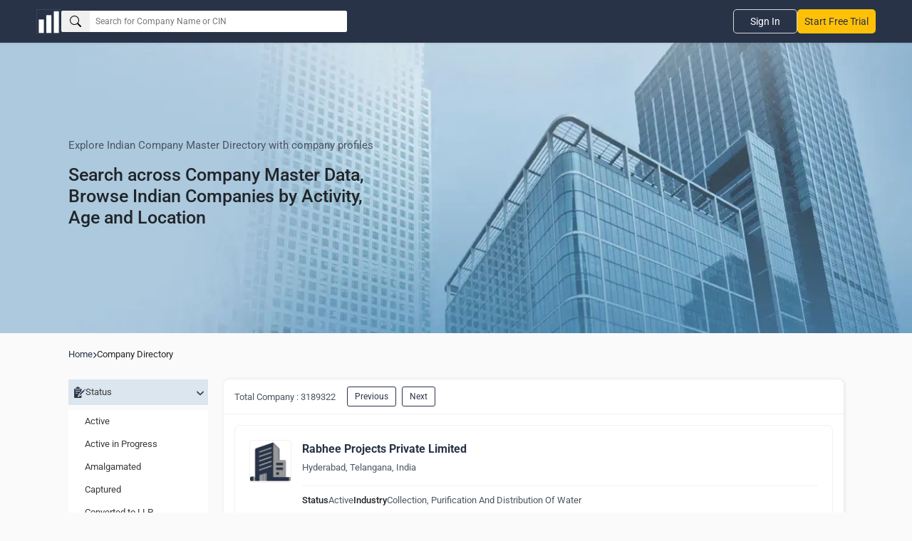

--- FILE ---
content_type: text/html; charset=utf-8
request_url: https://www.thecompanycheck.com/company-directory/company-age-from-5-to-10-year/9
body_size: 12163
content:
<!DOCTYPE html><html lang=en-IN><head><title>Company by Age | Indian Companies | The Company Check</title><meta charset=utf-8><meta name=viewport content="width=device-width, initial-scale=1.0"><meta http-equiv=X-UA-Compatible content="IE=edge"><meta name=description content="List Of Companies Who`s Company by Age is 5 to 10 year as per Ministry of Corporate Affairs(MCA)"><meta name=keywords><meta name=author content="The Company Check"><meta name=distribution content=global><meta property=og:title content="Company by Age | Indian Companies | The Company Check"><meta property=og:description content="List Of Companies Who`s Company by Age is 5 to 10 year as per Ministry of Corporate Affairs(MCA)"><meta property=og:image content=https://www.thecompanycheck.com/images/thecompanycheck_1200_627.jpg><meta property=og:url content=https://www.thecompanycheck.com/company-directory/company-age-from-5-to-10-year/9><meta property=og:type content=website><meta property=og:image:width content=1200><meta property=og:image:height content=627><meta name=twitter:title content="Company by Age | Indian Companies | The Company Check"><meta name=twitter:description content="List Of Companies Who`s Company by Age is 5 to 10 year as per Ministry of Corporate Affairs(MCA)"><meta name=twitter:image content=https://www.thecompanycheck.com/images/thecompanycheck_1200_627.jpg><meta name=twitter:creator content=@TheCompanyCheck><meta name=twitter:site content=@TheCompanyCheck><meta name=twitter:card content=summary_large_image><meta itemprop=name content="Company by Age | Indian Companies | The Company Check"><meta itemprop=description content="List Of Companies Who`s Company by Age is 5 to 10 year as per Ministry of Corporate Affairs(MCA)"><meta name=theme-color content=#293348><meta property=fb:page_id content=110745230275774><meta property=fb:app_id content=1299157640253783><meta name=robots content="index, follow"><link rel=canonical href=https://www.thecompanycheck.com/company-directory/company-age-from-5-to-10-year/9><link rel=apple-touch-icon sizes=180x180 href=/apple-touch-icon.png><link rel=icon type=image/png sizes=32x32 href=/favicon-32x32.png><link rel=icon type=image/png sizes=16x16 href=/favicon-16x16.png><script src="/cdn-cgi/scripts/7d0fa10a/cloudflare-static/rocket-loader.min.js" data-cf-settings="38ae66dc485419733670e9f3-|49"></script><link rel=stylesheet href=https://cdnjs.cloudflare.com/ajax/libs/font-awesome/6.6.0/css/all.min.css referrerpolicy=no-referrer as=style onload="this.onload=null;this.rel='stylesheet'"><noscript><link rel=stylesheet href=https://cdnjs.cloudflare.com/ajax/libs/font-awesome/6.6.0/css/all.min.css></noscript><style type="text/css">@font-face {font-family:Roboto;font-style:normal;font-weight:400;src:url(/cf-fonts/s/roboto/5.0.11/latin/400/normal.woff2);unicode-range:U+0000-00FF,U+0131,U+0152-0153,U+02BB-02BC,U+02C6,U+02DA,U+02DC,U+0304,U+0308,U+0329,U+2000-206F,U+2074,U+20AC,U+2122,U+2191,U+2193,U+2212,U+2215,U+FEFF,U+FFFD;font-display:swap;}@font-face {font-family:Roboto;font-style:normal;font-weight:400;src:url(/cf-fonts/s/roboto/5.0.11/vietnamese/400/normal.woff2);unicode-range:U+0102-0103,U+0110-0111,U+0128-0129,U+0168-0169,U+01A0-01A1,U+01AF-01B0,U+0300-0301,U+0303-0304,U+0308-0309,U+0323,U+0329,U+1EA0-1EF9,U+20AB;font-display:swap;}@font-face {font-family:Roboto;font-style:normal;font-weight:400;src:url(/cf-fonts/s/roboto/5.0.11/greek-ext/400/normal.woff2);unicode-range:U+1F00-1FFF;font-display:swap;}@font-face {font-family:Roboto;font-style:normal;font-weight:400;src:url(/cf-fonts/s/roboto/5.0.11/cyrillic-ext/400/normal.woff2);unicode-range:U+0460-052F,U+1C80-1C88,U+20B4,U+2DE0-2DFF,U+A640-A69F,U+FE2E-FE2F;font-display:swap;}@font-face {font-family:Roboto;font-style:normal;font-weight:400;src:url(/cf-fonts/s/roboto/5.0.11/cyrillic/400/normal.woff2);unicode-range:U+0301,U+0400-045F,U+0490-0491,U+04B0-04B1,U+2116;font-display:swap;}@font-face {font-family:Roboto;font-style:normal;font-weight:400;src:url(/cf-fonts/s/roboto/5.0.11/greek/400/normal.woff2);unicode-range:U+0370-03FF;font-display:swap;}@font-face {font-family:Roboto;font-style:normal;font-weight:400;src:url(/cf-fonts/s/roboto/5.0.11/latin-ext/400/normal.woff2);unicode-range:U+0100-02AF,U+0304,U+0308,U+0329,U+1E00-1E9F,U+1EF2-1EFF,U+2020,U+20A0-20AB,U+20AD-20CF,U+2113,U+2C60-2C7F,U+A720-A7FF;font-display:swap;}@font-face {font-family:Roboto;font-style:normal;font-weight:500;src:url(/cf-fonts/s/roboto/5.0.11/vietnamese/500/normal.woff2);unicode-range:U+0102-0103,U+0110-0111,U+0128-0129,U+0168-0169,U+01A0-01A1,U+01AF-01B0,U+0300-0301,U+0303-0304,U+0308-0309,U+0323,U+0329,U+1EA0-1EF9,U+20AB;font-display:swap;}@font-face {font-family:Roboto;font-style:normal;font-weight:500;src:url(/cf-fonts/s/roboto/5.0.11/cyrillic-ext/500/normal.woff2);unicode-range:U+0460-052F,U+1C80-1C88,U+20B4,U+2DE0-2DFF,U+A640-A69F,U+FE2E-FE2F;font-display:swap;}@font-face {font-family:Roboto;font-style:normal;font-weight:500;src:url(/cf-fonts/s/roboto/5.0.11/cyrillic/500/normal.woff2);unicode-range:U+0301,U+0400-045F,U+0490-0491,U+04B0-04B1,U+2116;font-display:swap;}@font-face {font-family:Roboto;font-style:normal;font-weight:500;src:url(/cf-fonts/s/roboto/5.0.11/greek/500/normal.woff2);unicode-range:U+0370-03FF;font-display:swap;}@font-face {font-family:Roboto;font-style:normal;font-weight:500;src:url(/cf-fonts/s/roboto/5.0.11/latin/500/normal.woff2);unicode-range:U+0000-00FF,U+0131,U+0152-0153,U+02BB-02BC,U+02C6,U+02DA,U+02DC,U+0304,U+0308,U+0329,U+2000-206F,U+2074,U+20AC,U+2122,U+2191,U+2193,U+2212,U+2215,U+FEFF,U+FFFD;font-display:swap;}@font-face {font-family:Roboto;font-style:normal;font-weight:500;src:url(/cf-fonts/s/roboto/5.0.11/greek-ext/500/normal.woff2);unicode-range:U+1F00-1FFF;font-display:swap;}@font-face {font-family:Roboto;font-style:normal;font-weight:500;src:url(/cf-fonts/s/roboto/5.0.11/latin-ext/500/normal.woff2);unicode-range:U+0100-02AF,U+0304,U+0308,U+0329,U+1E00-1E9F,U+1EF2-1EFF,U+2020,U+20A0-20AB,U+20AD-20CF,U+2113,U+2C60-2C7F,U+A720-A7FF;font-display:swap;}@font-face {font-family:Roboto;font-style:normal;font-weight:700;src:url(/cf-fonts/s/roboto/5.0.11/cyrillic-ext/700/normal.woff2);unicode-range:U+0460-052F,U+1C80-1C88,U+20B4,U+2DE0-2DFF,U+A640-A69F,U+FE2E-FE2F;font-display:swap;}@font-face {font-family:Roboto;font-style:normal;font-weight:700;src:url(/cf-fonts/s/roboto/5.0.11/greek/700/normal.woff2);unicode-range:U+0370-03FF;font-display:swap;}@font-face {font-family:Roboto;font-style:normal;font-weight:700;src:url(/cf-fonts/s/roboto/5.0.11/latin/700/normal.woff2);unicode-range:U+0000-00FF,U+0131,U+0152-0153,U+02BB-02BC,U+02C6,U+02DA,U+02DC,U+0304,U+0308,U+0329,U+2000-206F,U+2074,U+20AC,U+2122,U+2191,U+2193,U+2212,U+2215,U+FEFF,U+FFFD;font-display:swap;}@font-face {font-family:Roboto;font-style:normal;font-weight:700;src:url(/cf-fonts/s/roboto/5.0.11/latin-ext/700/normal.woff2);unicode-range:U+0100-02AF,U+0304,U+0308,U+0329,U+1E00-1E9F,U+1EF2-1EFF,U+2020,U+20A0-20AB,U+20AD-20CF,U+2113,U+2C60-2C7F,U+A720-A7FF;font-display:swap;}@font-face {font-family:Roboto;font-style:normal;font-weight:700;src:url(/cf-fonts/s/roboto/5.0.11/vietnamese/700/normal.woff2);unicode-range:U+0102-0103,U+0110-0111,U+0128-0129,U+0168-0169,U+01A0-01A1,U+01AF-01B0,U+0300-0301,U+0303-0304,U+0308-0309,U+0323,U+0329,U+1EA0-1EF9,U+20AB;font-display:swap;}@font-face {font-family:Roboto;font-style:normal;font-weight:700;src:url(/cf-fonts/s/roboto/5.0.11/cyrillic/700/normal.woff2);unicode-range:U+0301,U+0400-045F,U+0490-0491,U+04B0-04B1,U+2116;font-display:swap;}@font-face {font-family:Roboto;font-style:normal;font-weight:700;src:url(/cf-fonts/s/roboto/5.0.11/greek-ext/700/normal.woff2);unicode-range:U+1F00-1FFF;font-display:swap;}</style><script type=application/ld+json>{"@context":"https://schema.org/","@type":"WebSite","mainEntity":{"@type":"Organization","name":"The Company Check","alternateName":"Thecompanycheck","legalName":"TCC Information PVT LTD","foundingDate":"19 Oct 2019","url":"https://www.thecompanycheck.com","logo":"https://www.thecompanycheck.com/Images/tcc-logo/companycheck_logo.webp","description":"The Company Check is a powerful platform offering comprehensive private and public company data. Using advanced algorithms, we deliver financial insights, corporate structures, director and shareholder details. Users can search extensive databases, track competitors, and generate in-depth reports. With detailed investment data and market trends, we empower businesses and investors to make confident, informed decisions.","address":{"@type":"PostalAddress","streetAddress":"Unit 24 Ground Floor, Tower B2, Spaze Itech Park, Sec-49, Sohna Road","addressLocality":"Gurgaon","addressRegion":"Haryana","postalCode":"122018","addressCountry":"IN"},"contactPoint":{"@type":"ContactPoint","contactType":"customer support","email":"support@thecompanycheck.com","url":"https://www.thecompanycheck.com"},"sameAs":["https://www.linkedin.com/company/the-company-check","https://www.facebook.com/The-Company-Check-104898894321356","https://twitter.com/TheCompanyCheck","https://www.youtube.com/channel/UCUtj-H5uYewlHCuJMSzI8bQ","https://www.quora.com/profile/The-Company-Check/"]}}</script><script async type=application/ld+json>{"@context":"https://schema.org/","@type":"WebSite","name":"The Company Check","url":"https://www.thecompanycheck.com","potentialAction":{"@type":"SearchAction","target":"https://www.thecompanycheck.com/textsearch?q={search_term_string}","query-input":"required name=search_term_string"}}</script><script src="/js/BundleFiles/preloginJs.min.js?v=1.2" type="38ae66dc485419733670e9f3-text/javascript"></script><link rel=stylesheet href="/css/BundleFiles/WithOutLogin25.min.css?ts=1.2" media=all><script async src="https://www.googletagmanager.com/gtag/js?id=G-BJ2R3ED1FH" type="38ae66dc485419733670e9f3-text/javascript"></script><script type="38ae66dc485419733670e9f3-text/javascript">window.dataLayer=window.dataLayer||[];function gtag(){dataLayer.push(arguments);}
gtag('js',new Date());gtag('config','G-BJ2R3ED1FH');</script><body data-spy=scroll data-target=.navbar-fixed-top><input type=hidden id=ReturncanonicalUrl value=https://www.thecompanycheck.com/company-directory/company-age-from-5-to-10-year/9><div id=loadingElement class=modal-loader role=status aria-live=polite><div class=loader-overlap><div class=loading><span></span> <span></span> <span></span></div></div></div><header class="main-header-top navbar navbar-default navbar-expand-lg inner-header"><nav class=main-header-flex aria-label="Main navigation"><div class="company-logo lazyload"><a href="/" class=d-block aria-label="Dashboard Home"> <img src=/Images/tcc-logo/dashboard-logo.webp loading=lazy alt="The Company Check logo for business dashboard" width=35 height=35> </a></div><form role=search class=header-search-flex onclick="if (!window.__cfRLUnblockHandlers) return false; preventClose(event)" id=searchboxexpandable data-cf-modified-38ae66dc485419733670e9f3-=""><div class="search-input-bx lazyload"><button id=btnSearch type=button class=searchbtn aria-label=Search> <svg xmlns=http://www.w3.org/2000/svg width=16 height=16 fill=currentColor class="bi bi-search" viewBox="0 0 16 16"><path d="M11.742 10.344a6.5 6.5 0 1 0-1.397 1.398h-.001q.044.06.098.115l3.85 3.85a1 1 0 0 0 1.415-1.414l-3.85-3.85a1 1 0 0 0-.115-.1zM12 6.5a5.5 5.5 0 1 1-11 0 5.5 5.5 0 0 1 11 0" /></svg> </button> <input id=txtSearchGlobal placeholder="Search for Company Name or CIN" aria-label=Search><div id=ul_CompanyListGlobal style=display:none class="innse98s new-search-box"><div class=new-search-top style=display:none id=SearchHeaderTab><ul class=new-search-tabs role=tablist><li role=tab data-tab=searchallData class="active lazyload">All<li role=tab data-tab=Companysearchtab class=lazyload>Companies<li role=tab data-tab=Peoplesearchtab class=lazyload>People</ul></div><div class="search-content active" id=searchallData role=tabpanel><div class=search-header-inner-box><div class=search-heading>Companies</div><ul class=new-search-list-item id=AllDataSearch></ul></div><div id=peopleSearchaheader style=display:none;margin-top:10px class=search-header-inner-box><div class=search-heading>People</div><ul class=new-search-list-item id=AllDataPeopleSearch></ul></div></div><div class=search-content id=Companysearchtab role=tabpanel><div class=search-heading>Companies</div><ul class=new-search-list-item id=CompanysearchtabData></ul></div><div class=search-content id=Peoplesearchtab role=tabpanel><div class=search-heading>People</div><ul class=new-search-list-item id=PeoplesearchtabData></ul></div></div></div></form><nav class=header-nav-right aria-label="Secondary navigation"><div class=mobile-togglemenu><div class=signupli><a class=lazyload href=https://platform.thecompanycheck.com/signup>Start Free Trial</a></div><button class=tagglemenu-bar aria-label="Toggle navigation menu" aria-expanded=false> <svg xmlns=http://www.w3.org/2000/svg width=30 height=30 fill=currentColor class="bi bi-list" viewBox="0 0 16 16"><path fill-rule=evenodd d="M2.5 12a.5.5 0 0 1 .5-.5h10a.5.5 0 0 1 0 1H3a.5.5 0 0 1-.5-.5m0-4a.5.5 0 0 1 .5-.5h10a.5.5 0 0 1 0 1H3a.5.5 0 0 1-.5-.5m0-4a.5.5 0 0 1 .5-.5h10a.5.5 0 0 1 0 1H3a.5.5 0 0 1-.5-.5" /></svg> </button></div><ul class="header-nav headernav-dropdown"><li class=signinbtn><a class=lazyload href=https://platform.thecompanycheck.com/account>Sign In</a><li class="signupli mobiledevice"><a class=lazyload href=https://platform.thecompanycheck.com/signup>Start Free Trial</a></ul></nav> </nav></header><main role=main class=main-content-body><style>table.dataTable.no-footer{border-bottom:0 !important}.dataTables_wrapper .dataTables_paginate,.dataTables_info{margin-top:10px !important;margin-bottom:5px !important}footer{margin-top:0}</style><div class=company-list-sec><div class=company-list-img><img src=/images/company-list.webp class=desk-img width=1530 height=408 alt=company-list-banner> <img src=/images/company-list-mobile.webp class=mobile-img width=411 height=320 alt=company-list-banner></div><div class=container-fluid><div class="row align-items-center"><div class=col-md-8><p>Explore Indian Company Master Directory with company profiles<h1>Search across Company Master Data,<br class=res-hide> Browse Indian Companies by Activity,<br class=res-hide> Age and Location</h1></div><div></div></div></div></div><div style=margin-top:20px class=main-bradcrum-item><a href=https://www.thecompanycheck.com title=Home>Home</a><i class="fa fa-chevron-right"></i><span class=current-page style=cursor:pointer>Company Directory</span></div><div id=dropdownId_filter class="company-directory-flex companyMenu"><div class=company-directory-left><style>footer{margin-top:0}</style><div class=company-dir-menu-icon><img src=/Images/dashboard/grid-icon.webp alt=menu></div><div class="sidebarmenu_main page-wrapper res-card company-list-menu"><div class=company-dir-close><i class="fa fa-close"></i></div><ul class=directorleftbar-menu><li><button class="company-listmenu-btn active"> <img src=/Images/advance-search/status-icon.webp alt=Status width=16 height=16> <span> Status</span> <i class="fa fa-angle-right"></i> </button><ul class=companylist-submenu id=Status-tabs style=display:block><li class=sidebar_brand_opt><a href=/company-directory/status-active/1> Active</a><li class=sidebar_brand_opt><a href=/company-directory/status-active-in-progress/1> Active in Progress</a><li class=sidebar_brand_opt><a href=/company-directory/status-amalgamated/1> Amalgamated</a><li class=sidebar_brand_opt><a href=/company-directory/status-captured/1> Captured</a><li class=sidebar_brand_opt><a href=/company-directory/status-converted-to-llp/1> Converted to LLP</a><li class=sidebar_brand_opt><a href=/company-directory/status-converted-to-llp-and-dissolved/1> Converted to LLP and Dissolved</a><li class=sidebar_brand_opt><a href=/company-directory/status-dissolved/1> Dissolved</a><li class=sidebar_brand_opt><a href=/company-directory/status-dormant/1> Dormant</a><li class=sidebar_brand_opt><a href=/company-directory/status-dormant-under-section-455/1> Dormant under section 455</a><li class=sidebar_brand_opt><a href=/company-directory/status-liquidated/1> Liquidated</a><li class=sidebar_brand_opt><a href=/company-directory/status-not-available-for-efiling/1> Not available for efiling</a><li class=sidebar_brand_opt><a href=/company-directory/status-strike-off/1> Strike Off</a><li class=sidebar_brand_opt><a href=/company-directory/status-under-liquidation/1> Under Liquidation</a></ul><li class=blue_color_text><button class=company-listmenu-btn> <img src=/Images/dashboard/companyoverview-icon.webp width=16 height=16 alt=company-overview class=overvivew> <span> Company by Age</span> <i class="fa fa-angle-right"></i> </button><ul class=companylist-submenu id=CompanyAge-tabs><li class=sidebar_brand_opt><a href=/company-directory/company-age-from-0-to-1-year/1> Less than 1 Year</a><li class=sidebar_brand_opt><a href=/company-directory/company-age-from-1-to-3-year/1> 1 to 3 Years</a><li class=sidebar_brand_opt><a href=/company-directory/company-age-from-3-to-5-year/1> 3 to 5 Years</a><li class=sidebar-brand><a href=/company-directory/company-age-from-5-to-10-year/1> 5 to 10 Years</a><li class=sidebar_brand_opt><a href=/company-directory/company-age-from-10-to-25-year/1> 10 to 25 Years</a><li class=sidebar_brand_opt><a href=/company-directory/company-age-from-25-to-500-year/1> More than 25 Years</a></ul><li><button class=company-listmenu-btn> <img src=/Images/advance-search/paidup-capital-icon.webp width=16 height=16 alt=Paid-up-capital> <span> Paid Up Capital</span> <i class="fa fa-angle-right"></i> </button><ul class=companylist-submenu id=PaidUpCapital-tabs><li class=sidebar_brand_opt><a href=/company-directory/paidup-capital-from-0-to-1-lakh/1> 0 - 1 Lakh</a><li class=sidebar_brand_opt><a href=/company-directory/paidup-capital-from-1-lakh-to-5-lakh/1> 1 Lakh - 5 Lakh</a><li class=sidebar_brand_opt><a href=/company-directory/paidup-capital-from-5-lakh-to-25-lakh/1> 5 Lakh - 25 Lakh</a><li class=sidebar_brand_opt><a href=/company-directory/paidup-capital-from-25-lakh-to-1-crore/1> 25 Lakh - 1 Crore </a><li class=sidebar_brand_opt><a href=/company-directory/paidup-capital-from-1-crore-to-5-crore/1> 1 Crore - 5 Crore </a><li class=sidebar_brand_opt><a href=/company-directory/paidup-capital-from-5-crore-to-25-crore/1> 5 Crore - 25 Crore </a><li class=sidebar_brand_opt><a href=/company-directory/paidup-capital-from-25-crore-to-100-crore/1> 25 Crore - 100 Crore </a><li class=sidebar_brand_opt><a href=/company-directory/paidup-capital-from-100-crore-to-500-crore/1> 100 Crore - 500 Crore</a></ul><li class="@*@ROCCss*@ act"><button class=company-listmenu-btn> <img src=/Images/advance-search/roc-icon.webp width=16 height=16 alt=roc> <span> ROC</span> <i class="fa fa-angle-right"></i> </button><ul class=companylist-submenu id=ROC-tabs><li class=sidebar_brand_opt><a href=/company-directory/roc-ahmedabad/1> Ahmedabad</a><li class=sidebar_brand_opt><a href=/company-directory/roc-andaman/1> Andman</a><li class=sidebar_brand_opt><a href=/company-directory/roc-bangalore/1> Bangalore</a><li class=sidebar_brand_opt><a href=/company-directory/roc-chandigarh/1> Chandigarh</a><li class=sidebar_brand_opt><a href=/company-directory/roc-chennai/1> Chennai</a><li class=sidebar_brand_opt><a href=/company-directory/roc-chhattisgarh/1> Chhattisgarh</a><li class=sidebar_brand_opt><a href=/company-directory/roc-coimbatore/1> Coimbatore</a><li class=sidebar_brand_opt><a href=/company-directory/roc-cuttack/1> Cuttack</a><li class=sidebar_brand_opt><a href=/company-directory/roc-delhi/1> Delhi</a><li class=sidebar_brand_opt><a href=/company-directory/roc-ernakulam/1> Ernakulam</a><li class=sidebar_brand_opt><a href=/company-directory/roc-goa/1> Goa</a><li class=sidebar_brand_opt><a href=/company-directory/roc-gwalior/1> Gwalior</a><li class=sidebar_brand_opt><a href=/company-directory/roc-himachalPradesh/1> HimachalPradesh</a><li class=sidebar_brand_opt><a href=/company-directory/roc-hyderabad/1> Hyderabad</a><li class=sidebar_brand_opt><a href=/company-directory/roc-jaipur/1> Jaipur</a><li class=sidebar_brand_opt><a href=/company-directory/roc-jammu/1> Jammu</a><li class=sidebar_brand_opt><a href=/company-directory/roc-jharkhand/1> Jharkhand</a><li class=sidebar_brand_opt><a href=/company-directory/roc-kanpur/1> Kanpur</a><li class=sidebar_brand_opt><a href=/company-directory/roc-kashmir/1> Kashmir</a><li class=sidebar_brand_opt><a href=/company-directory/roc-kolkata/1> Kolkata</a><li class=sidebar_brand_opt><a href=/company-directory/roc-mumbai/1> Mumbai</a><li class=sidebar_brand_opt><a href=/company-directory/roc-patna/1> Patna</a><li class=sidebar_brand_opt><a href=/company-directory/roc-pondicherry/1> Pondicherry</a><li class=sidebar_brand_opt><a href=/company-directory/roc-pune/1> Pune</a><li class=sidebar_brand_opt><a href=/company-directory/roc-shillong/1> Shillong</a><li class=sidebar_brand_opt><a href=/company-directory/roc-uttarakhand/1> Uttarakhand</a><li class=sidebar_brand_opt><a href=/company-directory/roc-vijayawada/1> Vijayawada</a></ul><li><button class=company-listmenu-btn> <img src=/Images/advance-search/list-icon.webp width=16 height=16 alt="Listed or unlisted"> <span> Listed or Unlisted</span> <i class="fa fa-angle-right"></i> </button><ul class=companylist-submenu id=ListedorUnlisted-tabs><li class=sidebar_brand_opt><a href=/company-directory/listing-status-unlisted/1> Unlisted</a><li class=sidebar_brand_opt><a href=/company-directory/listing-status-listed/1> Listed</a></ul><li><button class=company-listmenu-btn> <img src=/Images/advance-search/metricity-icon.webp width=16 height=16 alt="Metro Cities"> <span> Metro Cities</span> <i class="fa fa-angle-right"></i> </button><ul class=companylist-submenu id=MetroCities-tabs><li class=sidebar_brand_opt><a href=/company-directory/metro-cities-delhi/1> Delhi</a><li class=sidebar_brand_opt><a href=/company-directory/metro-cities-mumbai/1> Mumbai</a><li class=sidebar_brand_opt><a href=/company-directory/metro-cities-kolkata/1> Kolkata</a><li class=sidebar_brand_opt><a href=/company-directory/metro-cities-bangalore/1> Bangalore</a><li class=sidebar_brand_opt><a href=/company-directory/metro-cities-hyderabad/1> Hyderabad</a><li class=sidebar_brand_opt><a href=/company-directory/metro-cities-chennai/1> Chennai</a><li class=sidebar_brand_opt><a href=/company-directory/metro-cities-pune/1> Pune</a><li class=sidebar_brand_opt><a href=/company-directory/metro-cities-ahmedabad/1> Ahmedabad</a></ul></ul></div><div id=dv_buyReportPopUp></div><script type="38ae66dc485419733670e9f3-text/javascript">$(".directorleftbar-menu li .company-listmenu-btn").on("click",function(){$('.directorleftbar-menu').toggleClass('toggle');if($(this).hasClass("active")){$(this).removeClass("active");$(this).siblings(".companylist-submenu").slideUp(200);}else{$(".directorleftbar-menu li .company-listmenu-btn").removeClass("active");$(this).addClass("active");$(".directorleftbar-menu li .companylist-submenu").slideUp(200);$(this).siblings(".companylist-submenu").slideDown(200);}});$(".company-dir-menu-icon").on("click",function(){$(".sidebarmenu_main").toggleClass("active");$(".company-dir-menu-icon").hide();});$(".company-dir-close").click(function(){$(".sidebarmenu_main").removeClass("active");$(".company-dir-menu-icon").show();});</script></div><div class=company-directory-right><div class=company_list_total><p class="mr-3 d-flex align-content-center font-size-14 mb-0"><span>Total Company : </span>&nbsp; <span class=blue_color_text>3189322</span></p><a class="btn btn-border mr-2" href=/company-directory/company-age-from-5-to-10-year/8>Previous</a> <a class="btn btn-border" href=/company-directory/company-age-from-5-to-10-year/10>Next</a></div><div class=company-drectory-table-box><table id=tblCompanyList class="hide-search search-listing company-drectory"><tbody><tr><td><div class=info-global-list><div class=info-logo onclick="if (!window.__cfRLUnblockHandlers) return false; gotoCompanyOverviewPage('Rabhee Projects Private Limited','U41000TS2025PTC194929')" data-cf-modified-38ae66dc485419733670e9f3-=""><img src=../../images/default-com-logo.webp width=60 height=60 alt="Rabhee Projects Private Limited image"></div><div class=info-global-right><p class="blue_color_text mb-1 directoryc1 direct0kj"><b> <a style=font-size:16px;font-weight:bold class="convert lazyload" href=/company/rabhee-projects-private-limited/U41000TS2025PTC194929> Rabhee Projects Private Limited</a></b><p class="mb-1 directoryc1">Hyderabad, Telangana, India<div class=company-dir-status><ul class=company-dir-status-flex><li><span>Status</span><div class=d-flex><p class="active_greentext mb-2 ml-2">Active<p class="com_overview_sprite greentick_com mb-1"></div><li><span>Industry</span><p class=tx-width>Collection, Purification And Distribution Of Water</ul></div><div class=clearfix></div></div></div><tr><td><div class=info-global-list><div class=info-logo onclick="if (!window.__cfRLUnblockHandlers) return false; gotoCompanyOverviewPage('Radiant Goods And Services Private Limited','U20292JH2025PTC024177')" data-cf-modified-38ae66dc485419733670e9f3-=""><img src=../../images/default-com-logo.webp width=60 height=60 alt="Radiant Goods And Services Private Limited image"></div><div class=info-global-right><p class="blue_color_text mb-1 directoryc1 direct0kj"><b> <a style=font-size:16px;font-weight:bold class="convert lazyload" href=/company/radiant-goods-and-services-private-limited/U20292JH2025PTC024177> Radiant Goods And Services Private Limited</a></b><p class="mb-1 directoryc1">Ranchi, Jharkhand, India<div class=company-dir-status><ul class=company-dir-status-flex><li><span>Status</span><div class=d-flex><p class="active_greentext mb-2 ml-2">Active<p class="com_overview_sprite greentick_com mb-1"></div><li><span>Industry</span><p class=tx-width>Manufacture Of Wood And Of Products Of Wood And Cork,Except Furniture;Manufacture Of Articles Of Straw And Plating Materials</ul></div><div class=clearfix></div></div></div><tr><td><div class=info-global-list><div class=info-logo onclick="if (!window.__cfRLUnblockHandlers) return false; gotoCompanyOverviewPage('Radiant Spark Private Limited','U47820WB2025PTC277017')" data-cf-modified-38ae66dc485419733670e9f3-=""><img src=../../images/default-com-logo.webp width=60 height=60 alt="Radiant Spark Private Limited image"></div><div class=info-global-right><p class="blue_color_text mb-1 directoryc1 direct0kj"><b> <a style=font-size:16px;font-weight:bold class="convert lazyload" href=/company/radiant-spark-private-limited/U47820WB2025PTC277017> Radiant Spark Private Limited</a></b><p class="mb-1 directoryc1">Kolkata, West Bengal, India<div class=company-dir-status><ul class=company-dir-status-flex><li><span>Status</span><div class=d-flex><p class="active_greentext mb-2 ml-2">Active<p class="com_overview_sprite greentick_com mb-1"></div><li><span>Industry</span><p class=tx-width>Unreported</ul></div><div class=clearfix></div></div></div><tr><td><div class=info-global-list><div class=info-logo onclick="if (!window.__cfRLUnblockHandlers) return false; gotoCompanyOverviewPage('Ragbeeri Industries Private Limited','U24310PN2025PTC238870')" data-cf-modified-38ae66dc485419733670e9f3-=""><img src=../../images/default-com-logo.webp width=60 height=60 alt="Ragbeeri Industries Private Limited image"></div><div class=info-global-right><p class="blue_color_text mb-1 directoryc1 direct0kj"><b> <a style=font-size:16px;font-weight:bold class="convert lazyload" href=/company/ragbeeri-industries-private-limited/U24310PN2025PTC238870> Ragbeeri Industries Private Limited</a></b><p class="mb-1 directoryc1">Jalna, Maharashtra, India<div class=company-dir-status><ul class=company-dir-status-flex><li><span>Status</span><div class=d-flex><p class="active_greentext mb-2 ml-2">Active<p class="com_overview_sprite greentick_com mb-1"></div><li><span>Industry</span><p class=tx-width>Manufacture Of Chemicals And Chemical Products</ul></div><div class=clearfix></div></div></div><tr><td><div class=info-global-list><div class=info-logo onclick="if (!window.__cfRLUnblockHandlers) return false; gotoCompanyOverviewPage('Raghunandan Bottlers Private Limited','U11049UP2025PTC218032')" data-cf-modified-38ae66dc485419733670e9f3-=""><img src=../../images/default-com-logo.webp width=60 height=60 alt="Raghunandan Bottlers Private Limited image"></div><div class=info-global-right><p class="blue_color_text mb-1 directoryc1 direct0kj"><b> <a style=font-size:16px;font-weight:bold class="convert lazyload" href=/company/raghunandan-bottlers-private-limited/U11049UP2025PTC218032> Raghunandan Bottlers Private Limited</a></b><p class="mb-1 directoryc1">Lucknow, Uttar Pradesh, India<div class=company-dir-status><ul class=company-dir-status-flex><li><span>Status</span><div class=d-flex><p class="active_greentext mb-2 ml-2">Active<p class="com_overview_sprite greentick_com mb-1"></div><li><span>Industry</span><p class=tx-width>Extraction Of Crude Petroleum And Natural Gas; Service Activities Incidental To Oil And Gas Extraction Excluding Surveying</ul></div><div class=clearfix></div></div></div><tr><td><div class=info-global-list><div class=info-logo onclick="if (!window.__cfRLUnblockHandlers) return false; gotoCompanyOverviewPage('Raguel Harmony Private Limited','U82300DL2025PTC443741')" data-cf-modified-38ae66dc485419733670e9f3-=""><img src=../../images/default-com-logo.webp width=60 height=60 alt="Raguel Harmony Private Limited image"></div><div class=info-global-right><p class="blue_color_text mb-1 directoryc1 direct0kj"><b> <a style=font-size:16px;font-weight:bold class="convert lazyload" href=/company/raguel-harmony-private-limited/U82300DL2025PTC443741> Raguel Harmony Private Limited</a></b><div class=company-dir-status><ul class=company-dir-status-flex><li><span>Status</span><div class=d-flex><p class="active_greentext mb-2 ml-2">Active<p class="com_overview_sprite greentick_com mb-1"></div><li><span>Industry</span><p class=tx-width>Unreported</ul></div><div class=clearfix></div></div></div><tr><td><div class=info-global-list><div class=info-logo onclick="if (!window.__cfRLUnblockHandlers) return false; gotoCompanyOverviewPage('Raipur Dhanbad Highway Pkg-7 Private Limited','U42101UP2025PTC218044')" data-cf-modified-38ae66dc485419733670e9f3-=""><img src=../../images/default-com-logo.webp width=60 height=60 alt="Raipur Dhanbad Highway Pkg-7 Private Limited image"></div><div class=info-global-right><p class="blue_color_text mb-1 directoryc1 direct0kj"><b> <a style=font-size:16px;font-weight:bold class="convert lazyload" href=/company/raipur-dhanbad-highway-pkg7-private-limited/U42101UP2025PTC218044> Raipur Dhanbad Highway Pkg-7 Private Limited</a></b><p class="mb-1 directoryc1">Meerut, Uttar Pradesh, India<div class=company-dir-status><ul class=company-dir-status-flex><li><span>Status</span><div class=d-flex><p class="active_greentext mb-2 ml-2">Active<p class="com_overview_sprite greentick_com mb-1"></div><li><span>Industry</span><p class=tx-width>Unreported</ul></div><div class=clearfix></div></div></div><tr><td><div class=info-global-list><div class=info-logo onclick="if (!window.__cfRLUnblockHandlers) return false; gotoCompanyOverviewPage('Rajesh Thakkar Karate Foundation','U93110MH2025NPL441611')" data-cf-modified-38ae66dc485419733670e9f3-=""><img src=../../images/default-com-logo.webp width=60 height=60 alt="Rajesh Thakkar Karate Foundation image"></div><div class=info-global-right><p class="blue_color_text mb-1 directoryc1 direct0kj"><b> <a style=font-size:16px;font-weight:bold class="convert lazyload" href=/company/rajesh-thakkar-karate-foundation/U93110MH2025NPL441611> Rajesh Thakkar Karate Foundation</a></b><p class="mb-1 directoryc1">Mumbai, Maharashtra, India<div class=company-dir-status><ul class=company-dir-status-flex><li><span>Status</span><div class=d-flex><p class="active_greentext mb-2 ml-2">Active<p class="com_overview_sprite greentick_com mb-1"></div><li><span>Industry</span><p class=tx-width>Other Service Activities</ul></div><div class=clearfix></div></div></div><tr><td><div class=info-global-list><div class=info-logo onclick="if (!window.__cfRLUnblockHandlers) return false; gotoCompanyOverviewPage('Rajsai Multiservices Private Limited','U80200MH2025PTC441703')" data-cf-modified-38ae66dc485419733670e9f3-=""><img src=../../images/default-com-logo.webp width=60 height=60 alt="Rajsai Multiservices Private Limited image"></div><div class=info-global-right><p class="blue_color_text mb-1 directoryc1 direct0kj"><b> <a style=font-size:16px;font-weight:bold class="convert lazyload" href=/company/rajsai-multiservices-private-limited/U80200MH2025PTC441703> Rajsai Multiservices Private Limited</a></b><p class="mb-1 directoryc1">Amravati, Maharashtra, India<div class=company-dir-status><ul class=company-dir-status-flex><li><span>Status</span><div class=d-flex><p class="active_greentext mb-2 ml-2">Active<p class="com_overview_sprite greentick_com mb-1"></div><li><span>Industry</span><p class=tx-width>Education</ul></div><div class=clearfix></div></div></div><tr><td><div class=info-global-list><div class=info-logo onclick="if (!window.__cfRLUnblockHandlers) return false; gotoCompanyOverviewPage('Rak-Piyu Event Services (Opc) Private Limited','U56210HR2025OPC129140')" data-cf-modified-38ae66dc485419733670e9f3-=""><img src=../../images/default-com-logo.webp width=60 height=60 alt="Rak-Piyu Event Services (Opc) Private Limited image"></div><div class=info-global-right><p class="blue_color_text mb-1 directoryc1 direct0kj"><b> <a style=font-size:16px;font-weight:bold class="convert lazyload" href=/company/rakpiyu-event-services-opc-private-limited/U56210HR2025OPC129140> Rak-Piyu Event Services (Opc) Private Limited</a></b><p class="mb-1 directoryc1">Panipat, Haryana, India<div class=company-dir-status><ul class=company-dir-status-flex><li><span>Status</span><div class=d-flex><p class="active_greentext mb-2 ml-2">Active<p class="com_overview_sprite greentick_com mb-1"></div><li><span>Industry</span><p class=tx-width>Unreported</ul></div><div class=clearfix></div></div></div><tr><td><div class=info-global-list><div class=info-logo onclick="if (!window.__cfRLUnblockHandlers) return false; gotoCompanyOverviewPage('Rakshu Tech Private Limited','U63120HR2025PTC129146')" data-cf-modified-38ae66dc485419733670e9f3-=""><img src=../../images/default-com-logo.webp width=60 height=60 alt="Rakshu Tech Private Limited image"></div><div class=info-global-right><p class="blue_color_text mb-1 directoryc1 direct0kj"><b> <a style=font-size:16px;font-weight:bold class="convert lazyload" href=/company/rakshu-tech-private-limited/U63120HR2025PTC129146> Rakshu Tech Private Limited</a></b><p class="mb-1 directoryc1">Gurugram, Haryana, India<div class=company-dir-status><ul class=company-dir-status-flex><li><span>Status</span><div class=d-flex><p class="active_greentext mb-2 ml-2">Active<p class="com_overview_sprite greentick_com mb-1"></div><li><span>Industry</span><p class=tx-width>Supporting And Auxilliary Transport Activities; Activities Of Travel Agencies</ul></div><div class=clearfix></div></div></div><tr><td><div class=info-global-list><div class=info-logo onclick="if (!window.__cfRLUnblockHandlers) return false; gotoCompanyOverviewPage('Ramjoy Properties Private Limited','U68100UP2025PTC217985')" data-cf-modified-38ae66dc485419733670e9f3-=""><img src=../../images/default-com-logo.webp width=60 height=60 alt="Ramjoy Properties Private Limited image"></div><div class=info-global-right><p class="blue_color_text mb-1 directoryc1 direct0kj"><b> <a style=font-size:16px;font-weight:bold class="convert lazyload" href=/company/ramjoy-properties-private-limited/U68100UP2025PTC217985> Ramjoy Properties Private Limited</a></b><p class="mb-1 directoryc1">Ghaziabad, Uttar Pradesh, India<div class=company-dir-status><ul class=company-dir-status-flex><li><span>Status</span><div class=d-flex><p class="active_greentext mb-2 ml-2">Active<p class="com_overview_sprite greentick_com mb-1"></div><li><span>Industry</span><p class=tx-width>Unreported</ul></div><div class=clearfix></div></div></div><tr><td><div class=info-global-list><div class=info-logo onclick="if (!window.__cfRLUnblockHandlers) return false; gotoCompanyOverviewPage('Rana Xpress International Private Limited','U46410TN2025PTC177621')" data-cf-modified-38ae66dc485419733670e9f3-=""><img src=../../images/default-com-logo.webp width=60 height=60 alt="Rana Xpress International Private Limited image"></div><div class=info-global-right><p class="blue_color_text mb-1 directoryc1 direct0kj"><b> <a style=font-size:16px;font-weight:bold class="convert lazyload" href=/company/rana-xpress-international-private-limited/U46410TN2025PTC177621> Rana Xpress International Private Limited</a></b><p class="mb-1 directoryc1">Chennai, Tamil Nadu, India<div class=company-dir-status><ul class=company-dir-status-flex><li><span>Status</span><div class=d-flex><p class="active_greentext mb-2 ml-2">Active<p class="com_overview_sprite greentick_com mb-1"></div><li><span>Industry</span><p class=tx-width>Unreported</ul></div><div class=clearfix></div></div></div><tr><td><div class=info-global-list><div class=info-logo onclick="if (!window.__cfRLUnblockHandlers) return false; gotoCompanyOverviewPage('Rapo Ride Private Limited','U49220TS2025PTC194930')" data-cf-modified-38ae66dc485419733670e9f3-=""><img src=../../images/default-com-logo.webp width=60 height=60 alt="Rapo Ride Private Limited image"></div><div class=info-global-right><p class="blue_color_text mb-1 directoryc1 direct0kj"><b> <a style=font-size:16px;font-weight:bold class="convert lazyload" href=/company/rapo-ride-private-limited/U49220TS2025PTC194930> Rapo Ride Private Limited</a></b><p class="mb-1 directoryc1">Hyderabad, Telangana, India<div class=company-dir-status><ul class=company-dir-status-flex><li><span>Status</span><div class=d-flex><p class="active_greentext mb-2 ml-2">Active<p class="com_overview_sprite greentick_com mb-1"></div><li><span>Industry</span><p class=tx-width>Unreported</ul></div><div class=clearfix></div></div></div><tr><td><div class=info-global-list><div class=info-logo onclick="if (!window.__cfRLUnblockHandlers) return false; gotoCompanyOverviewPage('Rassgrows Associates Private Limited','U49120CT2025PTC017552')" data-cf-modified-38ae66dc485419733670e9f3-=""><img src=../../images/default-com-logo.webp width=60 height=60 alt="Rassgrows Associates Private Limited image"></div><div class=info-global-right><p class="blue_color_text mb-1 directoryc1 direct0kj"><b> <a style=font-size:16px;font-weight:bold class="convert lazyload" href=/company/rassgrows-associates-private-limited/U49120CT2025PTC017552> Rassgrows Associates Private Limited</a></b><p class="mb-1 directoryc1">Bilaspur, Chattisgarh, India<div class=company-dir-status><ul class=company-dir-status-flex><li><span>Status</span><div class=d-flex><p class="active_greentext mb-2 ml-2">Active<p class="com_overview_sprite greentick_com mb-1"></div><li><span>Industry</span><p class=tx-width>Unreported</ul></div><div class=clearfix></div></div></div><tr><td><div class=info-global-list><div class=info-logo onclick="if (!window.__cfRLUnblockHandlers) return false; gotoCompanyOverviewPage('Rathanchal Global (Opc) Private Limited','U47722PN2025OPC238865')" data-cf-modified-38ae66dc485419733670e9f3-=""><img src=../../images/default-com-logo.webp width=60 height=60 alt="Rathanchal Global (Opc) Private Limited image"></div><div class=info-global-right><p class="blue_color_text mb-1 directoryc1 direct0kj"><b> <a style=font-size:16px;font-weight:bold class="convert lazyload" href=/company/rathanchal-global-opc-private-limited/U47722PN2025OPC238865> Rathanchal Global (Opc) Private Limited</a></b><p class="mb-1 directoryc1">Mumbai, Maharashtra, India<div class=company-dir-status><ul class=company-dir-status-flex><li><span>Status</span><div class=d-flex><p class="active_greentext mb-2 ml-2">Active<p class="com_overview_sprite greentick_com mb-1"></div><li><span>Industry</span><p class=tx-width>Unreported</ul></div><div class=clearfix></div></div></div><tr><td><div class=info-global-list><div class=info-logo onclick="if (!window.__cfRLUnblockHandlers) return false; gotoCompanyOverviewPage('Rathi Micro Daily Needs Foundation','U64300UP2025NPL217952')" data-cf-modified-38ae66dc485419733670e9f3-=""><img src=../../images/default-com-logo.webp width=60 height=60 alt="Rathi Micro Daily Needs Foundation image"></div><div class=info-global-right><p class="blue_color_text mb-1 directoryc1 direct0kj"><b> <a style=font-size:16px;font-weight:bold class="convert lazyload" href=/company/rathi-micro-daily-needs-foundation/U64300UP2025NPL217952> Rathi Micro Daily Needs Foundation</a></b><p class="mb-1 directoryc1">Bijnor, Uttar Pradesh, India<div class=company-dir-status><ul class=company-dir-status-flex><li><span>Status</span><div class=d-flex><p class="active_greentext mb-2 ml-2">Active<p class="com_overview_sprite greentick_com mb-1"></div><li><span>Industry</span><p class=tx-width>Post And Telecommunications</ul></div><div class=clearfix></div></div></div><tr><td><div class=info-global-list><div class=info-logo onclick="if (!window.__cfRLUnblockHandlers) return false; gotoCompanyOverviewPage('Rbcore Enterprises Private Limited','U43299BR2025PTC074058')" data-cf-modified-38ae66dc485419733670e9f3-=""><img src=../../images/default-com-logo.webp width=60 height=60 alt="Rbcore Enterprises Private Limited image"></div><div class=info-global-right><p class="blue_color_text mb-1 directoryc1 direct0kj"><b> <a style=font-size:16px;font-weight:bold class="convert lazyload" href=/company/rbcore-enterprises-private-limited/U43299BR2025PTC074058> Rbcore Enterprises Private Limited</a></b><p class="mb-1 directoryc1">Patna, Bihar, India<div class=company-dir-status><ul class=company-dir-status-flex><li><span>Status</span><div class=d-flex><p class="active_greentext mb-2 ml-2">Active<p class="com_overview_sprite greentick_com mb-1"></div><li><span>Industry</span><p class=tx-width>Unreported</ul></div><div class=clearfix></div></div></div><tr><td><div class=info-global-list><div class=info-logo onclick="if (!window.__cfRLUnblockHandlers) return false; gotoCompanyOverviewPage('Rbrocky Tyres Private Limited','U22113KL2025PTC092473')" data-cf-modified-38ae66dc485419733670e9f3-=""><img src=../../images/default-com-logo.webp width=60 height=60 alt="Rbrocky Tyres Private Limited image"></div><div class=info-global-right><p class="blue_color_text mb-1 directoryc1 direct0kj"><b> <a style=font-size:16px;font-weight:bold class="convert lazyload" href=/company/rbrocky-tyres-private-limited/U22113KL2025PTC092473> Rbrocky Tyres Private Limited</a></b><p class="mb-1 directoryc1">Thrissur, Kerala, India<div class=company-dir-status><ul class=company-dir-status-flex><li><span>Status</span><div class=d-flex><p class="active_greentext mb-2 ml-2">Active<p class="com_overview_sprite greentick_com mb-1"></div><li><span>Industry</span><p class=tx-width>Publishing, Printing And Reproduction Of Recorded Media</ul></div><div class=clearfix></div></div></div><tr><td><div class=info-global-list><div class=info-logo onclick="if (!window.__cfRLUnblockHandlers) return false; gotoCompanyOverviewPage('Rdp Hotel And Resorts Private Limited','U55101UP2025PTC218020')" data-cf-modified-38ae66dc485419733670e9f3-=""><img src=../../images/default-com-logo.webp width=60 height=60 alt="Rdp Hotel And Resorts Private Limited image"></div><div class=info-global-right><p class="blue_color_text mb-1 directoryc1 direct0kj"><b> <a style=font-size:16px;font-weight:bold class="convert lazyload" href=/company/rdp-hotel-and-resorts-private-limited/U55101UP2025PTC218020> Rdp Hotel And Resorts Private Limited</a></b><p class="mb-1 directoryc1">Agra, Uttar Pradesh, India<div class=company-dir-status><ul class=company-dir-status-flex><li><span>Status</span><div class=d-flex><p class="active_greentext mb-2 ml-2">Active<p class="com_overview_sprite greentick_com mb-1"></div><li><span>Industry</span><p class=tx-width>Hotels And Restaurants</ul></div><div class=clearfix></div></div></div><tr><td><div class=info-global-list><div class=info-logo onclick="if (!window.__cfRLUnblockHandlers) return false; gotoCompanyOverviewPage('Realtime Energyworks Private Limited','U71200UP2025PTC218055')" data-cf-modified-38ae66dc485419733670e9f3-=""><img src=../../images/default-com-logo.webp width=60 height=60 alt="Realtime Energyworks Private Limited image"></div><div class=info-global-right><p class="blue_color_text mb-1 directoryc1 direct0kj"><b> <a style=font-size:16px;font-weight:bold class="convert lazyload" href=/company/realtime-energyworks-private-limited/U71200UP2025PTC218055> Realtime Energyworks Private Limited</a></b><p class="mb-1 directoryc1">Ghaziabad, Uttar Pradesh, India<div class=company-dir-status><ul class=company-dir-status-flex><li><span>Status</span><div class=d-flex><p class="active_greentext mb-2 ml-2">Active<p class="com_overview_sprite greentick_com mb-1"></div><li><span>Industry</span><p class=tx-width>Renting Of Machinery And Equipment Without Operator And Of Personal And Household Goods</ul></div><div class=clearfix></div></div></div><tr><td><div class=info-global-list><div class=info-logo onclick="if (!window.__cfRLUnblockHandlers) return false; gotoCompanyOverviewPage('Realway Realty Private Limited','U68200WB2025PTC277021')" data-cf-modified-38ae66dc485419733670e9f3-=""><img src=../../images/default-com-logo.webp width=60 height=60 alt="Realway Realty Private Limited image"></div><div class=info-global-right><p class="blue_color_text mb-1 directoryc1 direct0kj"><b> <a style=font-size:16px;font-weight:bold class="convert lazyload" href=/company/realway-realty-private-limited/U68200WB2025PTC277021> Realway Realty Private Limited</a></b><p class="mb-1 directoryc1">24 Parganas, West Bengal, India<div class=company-dir-status><ul class=company-dir-status-flex><li><span>Status</span><div class=d-flex><p class="active_greentext mb-2 ml-2">Active<p class="com_overview_sprite greentick_com mb-1"></div><li><span>Industry</span><p class=tx-width>Unreported</ul></div><div class=clearfix></div></div></div><tr><td><div class=info-global-list><div class=info-logo onclick="if (!window.__cfRLUnblockHandlers) return false; gotoCompanyOverviewPage('Recyclone Metals Private Limited','U46699DL2025PTC443721')" data-cf-modified-38ae66dc485419733670e9f3-=""><img src=../../images/default-com-logo.webp width=60 height=60 alt="Recyclone Metals Private Limited image"></div><div class=info-global-right><p class="blue_color_text mb-1 directoryc1 direct0kj"><b> <a style=font-size:16px;font-weight:bold class="convert lazyload" href=/company/recyclone-metals-private-limited/U46699DL2025PTC443721> Recyclone Metals Private Limited</a></b><div class=company-dir-status><ul class=company-dir-status-flex><li><span>Status</span><div class=d-flex><p class="active_greentext mb-2 ml-2">Active<p class="com_overview_sprite greentick_com mb-1"></div><li><span>Industry</span><p class=tx-width>Unreported</ul></div><div class=clearfix></div></div></div><tr><td><div class=info-global-list><div class=info-logo onclick="if (!window.__cfRLUnblockHandlers) return false; gotoCompanyOverviewPage('Regen Bharat Foundation','U88900PN2025NPL238873')" data-cf-modified-38ae66dc485419733670e9f3-=""><img src=../../images/default-com-logo.webp width=60 height=60 alt="Regen Bharat Foundation image"></div><div class=info-global-right><p class="blue_color_text mb-1 directoryc1 direct0kj"><b> <a style=font-size:16px;font-weight:bold class="convert lazyload" href=/company/regen-bharat-foundation/U88900PN2025NPL238873> Regen Bharat Foundation</a></b><p class="mb-1 directoryc1">Pune, Maharashtra, India<div class=company-dir-status><ul class=company-dir-status-flex><li><span>Status</span><div class=d-flex><p class="active_greentext mb-2 ml-2">Active<p class="com_overview_sprite greentick_com mb-1"></div><li><span>Industry</span><p class=tx-width>Unreported</ul></div><div class=clearfix></div></div></div><tr><td><div class=info-global-list><div class=info-logo onclick="if (!window.__cfRLUnblockHandlers) return false; gotoCompanyOverviewPage('Rehabroot Foundation','U88900UP2025NPL218025')" data-cf-modified-38ae66dc485419733670e9f3-=""><img src=../../images/default-com-logo.webp width=60 height=60 alt="Rehabroot Foundation image"></div><div class=info-global-right><p class="blue_color_text mb-1 directoryc1 direct0kj"><b> <a style=font-size:16px;font-weight:bold class="convert lazyload" href=/company/rehabroot-foundation/U88900UP2025NPL218025> Rehabroot Foundation</a></b><p class="mb-1 directoryc1">Ghaziabad, Uttar Pradesh, India<div class=company-dir-status><ul class=company-dir-status-flex><li><span>Status</span><div class=d-flex><p class="active_greentext mb-2 ml-2">Active<p class="com_overview_sprite greentick_com mb-1"></div><li><span>Industry</span><p class=tx-width>Unreported</ul></div><div class=clearfix></div></div></div><tr><td><div class=info-global-list><div class=info-logo onclick="if (!window.__cfRLUnblockHandlers) return false; gotoCompanyOverviewPage('Reklame Innovation Martech Private Limited','U73100UP2025PTC218064')" data-cf-modified-38ae66dc485419733670e9f3-=""><img src=../../images/default-com-logo.webp width=60 height=60 alt="Reklame Innovation Martech Private Limited image"></div><div class=info-global-right><p class="blue_color_text mb-1 directoryc1 direct0kj"><b> <a style=font-size:16px;font-weight:bold class="convert lazyload" href=/company/reklame-innovation-martech-private-limited/U73100UP2025PTC218064> Reklame Innovation Martech Private Limited</a></b><p class="mb-1 directoryc1">Ghaziabad, Uttar Pradesh, India<div class=company-dir-status><ul class=company-dir-status-flex><li><span>Status</span><div class=d-flex><p class="active_greentext mb-2 ml-2">Active<p class="com_overview_sprite greentick_com mb-1"></div><li><span>Industry</span><p class=tx-width>Research And Development</ul></div><div class=clearfix></div></div></div><tr><td><div class=info-global-list><div class=info-logo onclick="if (!window.__cfRLUnblockHandlers) return false; gotoCompanyOverviewPage('Renergy Dynamics Infraworks Private Limited','U42900UP2025PTC217986')" data-cf-modified-38ae66dc485419733670e9f3-=""><img src=../../images/default-com-logo.webp width=60 height=60 alt="Renergy Dynamics Infraworks Private Limited image"></div><div class=info-global-right><p class="blue_color_text mb-1 directoryc1 direct0kj"><b> <a style=font-size:16px;font-weight:bold class="convert lazyload" href=/company/renergy-dynamics-infraworks-private-limited/U42900UP2025PTC217986> Renergy Dynamics Infraworks Private Limited</a></b><p class="mb-1 directoryc1">Gautam Buddha Nagar, Uttar Pradesh, India<div class=company-dir-status><ul class=company-dir-status-flex><li><span>Status</span><div class=d-flex><p class="active_greentext mb-2 ml-2">Active<p class="com_overview_sprite greentick_com mb-1"></div><li><span>Industry</span><p class=tx-width>Unreported</ul></div><div class=clearfix></div></div></div><tr><td><div class=info-global-list><div class=info-logo onclick="if (!window.__cfRLUnblockHandlers) return false; gotoCompanyOverviewPage('Renova Plastics Private Limited','U22209UP2025PTC217978')" data-cf-modified-38ae66dc485419733670e9f3-=""><img src=../../images/default-com-logo.webp width=60 height=60 alt="Renova Plastics Private Limited image"></div><div class=info-global-right><p class="blue_color_text mb-1 directoryc1 direct0kj"><b> <a style=font-size:16px;font-weight:bold class="convert lazyload" href=/company/renova-plastics-private-limited/U22209UP2025PTC217978> Renova Plastics Private Limited</a></b><p class="mb-1 directoryc1">Siddharthnagar, Uttar Pradesh, India<div class=company-dir-status><ul class=company-dir-status-flex><li><span>Status</span><div class=d-flex><p class="active_greentext mb-2 ml-2">Active<p class="com_overview_sprite greentick_com mb-1"></div><li><span>Industry</span><p class=tx-width>Publishing, Printing And Reproduction Of Recorded Media</ul></div><div class=clearfix></div></div></div><tr><td><div class=info-global-list><div class=info-logo onclick="if (!window.__cfRLUnblockHandlers) return false; gotoCompanyOverviewPage('Rephy International Private Limited','U85491MH2025PTC441665')" data-cf-modified-38ae66dc485419733670e9f3-=""><img src=../../images/default-com-logo.webp width=60 height=60 alt="Rephy International Private Limited image"></div><div class=info-global-right><p class="blue_color_text mb-1 directoryc1 direct0kj"><b> <a style=font-size:16px;font-weight:bold class="convert lazyload" href=/company/rephy-international-private-limited/U85491MH2025PTC441665> Rephy International Private Limited</a></b><p class="mb-1 directoryc1">Aurangabad, Maharashtra, India<div class=company-dir-status><ul class=company-dir-status-flex><li><span>Status</span><div class=d-flex><p class="active_greentext mb-2 ml-2">Active<p class="com_overview_sprite greentick_com mb-1"></div><li><span>Industry</span><p class=tx-width>Health And Social Work</ul></div><div class=clearfix></div></div></div><tr><td><div class=info-global-list><div class=info-logo onclick="if (!window.__cfRLUnblockHandlers) return false; gotoCompanyOverviewPage('Reshaya Private Limited','U47912JH2025PTC024179')" data-cf-modified-38ae66dc485419733670e9f3-=""><img src=../../images/default-com-logo.webp width=60 height=60 alt="Reshaya Private Limited image"></div><div class=info-global-right><p class="blue_color_text mb-1 directoryc1 direct0kj"><b> <a style=font-size:16px;font-weight:bold class="convert lazyload" href=/company/reshaya-private-limited/U47912JH2025PTC024179> Reshaya Private Limited</a></b><p class="mb-1 directoryc1">Seraikela-Kharsawan, Jharkhand, India<div class=company-dir-status><ul class=company-dir-status-flex><li><span>Status</span><div class=d-flex><p class="active_greentext mb-2 ml-2">Active<p class="com_overview_sprite greentick_com mb-1"></div><li><span>Industry</span><p class=tx-width>Unreported</ul></div><div class=clearfix></div></div></div><tr><td><div class=info-global-list><div class=info-logo onclick="if (!window.__cfRLUnblockHandlers) return false; gotoCompanyOverviewPage('Revhc India Private Limited','U74900TS2025PTC194913')" data-cf-modified-38ae66dc485419733670e9f3-=""><img src=../../images/default-com-logo.webp width=60 height=60 alt="Revhc India Private Limited image"></div><div class=info-global-right><p class="blue_color_text mb-1 directoryc1 direct0kj"><b> <a style=font-size:16px;font-weight:bold class="convert lazyload" href=/company/revhc-india-private-limited/U74900TS2025PTC194913> Revhc India Private Limited</a></b><p class="mb-1 directoryc1">Hyderabad, Telangana, India<div class=company-dir-status><ul class=company-dir-status-flex><li><span>Status</span><div class=d-flex><p class="active_greentext mb-2 ml-2">Active<p class="com_overview_sprite greentick_com mb-1"></div><li><span>Industry</span><p class=tx-width>Other Business Activities</ul></div><div class=clearfix></div></div></div><tr><td><div class=info-global-list><div class=info-logo onclick="if (!window.__cfRLUnblockHandlers) return false; gotoCompanyOverviewPage('Revivo Recycling Private Limited','U37003TS2025PTC194901')" data-cf-modified-38ae66dc485419733670e9f3-=""><img src=../../images/default-com-logo.webp width=60 height=60 alt="Revivo Recycling Private Limited image"></div><div class=info-global-right><p class="blue_color_text mb-1 directoryc1 direct0kj"><b> <a style=font-size:16px;font-weight:bold class="convert lazyload" href=/company/revivo-recycling-private-limited/U37003TS2025PTC194901> Revivo Recycling Private Limited</a></b><p class="mb-1 directoryc1">Mahabub Nagar, Telangana, India<div class=company-dir-status><ul class=company-dir-status-flex><li><span>Status</span><div class=d-flex><p class="active_greentext mb-2 ml-2">Active<p class="com_overview_sprite greentick_com mb-1"></div><li><span>Industry</span><p class=tx-width>Recycling</ul></div><div class=clearfix></div></div></div><tr><td><div class=info-global-list><div class=info-logo onclick="if (!window.__cfRLUnblockHandlers) return false; gotoCompanyOverviewPage('Rezvika Marketing Private Limited','U46492DL2025PTC443776')" data-cf-modified-38ae66dc485419733670e9f3-=""><img src=../../images/default-com-logo.webp width=60 height=60 alt="Rezvika Marketing Private Limited image"></div><div class=info-global-right><p class="blue_color_text mb-1 directoryc1 direct0kj"><b> <a style=font-size:16px;font-weight:bold class="convert lazyload" href=/company/rezvika-marketing-private-limited/U46492DL2025PTC443776> Rezvika Marketing Private Limited</a></b><div class=company-dir-status><ul class=company-dir-status-flex><li><span>Status</span><div class=d-flex><p class="active_greentext mb-2 ml-2">Active<p class="com_overview_sprite greentick_com mb-1"></div><li><span>Industry</span><p class=tx-width>Unreported</ul></div><div class=clearfix></div></div></div><tr><td><div class=info-global-list><div class=info-logo onclick="if (!window.__cfRLUnblockHandlers) return false; gotoCompanyOverviewPage('Rg Automation Private Limited','U46593WB2025PTC277024')" data-cf-modified-38ae66dc485419733670e9f3-=""><img src=../../images/default-com-logo.webp width=60 height=60 alt="Rg Automation Private Limited image"></div><div class=info-global-right><p class="blue_color_text mb-1 directoryc1 direct0kj"><b> <a style=font-size:16px;font-weight:bold class="convert lazyload" href=/company/rg-automation-private-limited/U46593WB2025PTC277024> Rg Automation Private Limited</a></b><p class="mb-1 directoryc1">24 Parganas, West Bengal, India<div class=company-dir-status><ul class=company-dir-status-flex><li><span>Status</span><div class=d-flex><p class="active_greentext mb-2 ml-2">Active<p class="com_overview_sprite greentick_com mb-1"></div><li><span>Industry</span><p class=tx-width>Unreported</ul></div><div class=clearfix></div></div></div><tr><td><div class=info-global-list><div class=info-logo onclick="if (!window.__cfRLUnblockHandlers) return false; gotoCompanyOverviewPage('Right Club 24 Private Limited','U47912HR2025PTC129167')" data-cf-modified-38ae66dc485419733670e9f3-=""><img src=../../images/default-com-logo.webp width=60 height=60 alt="Right Club 24 Private Limited image"></div><div class=info-global-right><p class="blue_color_text mb-1 directoryc1 direct0kj"><b> <a style=font-size:16px;font-weight:bold class="convert lazyload" href=/company/right-club-24-private-limited/U47912HR2025PTC129167> Right Club 24 Private Limited</a></b><p class="mb-1 directoryc1">Yamuna Nagar, Haryana, India<div class=company-dir-status><ul class=company-dir-status-flex><li><span>Status</span><div class=d-flex><p class="active_greentext mb-2 ml-2">Active<p class="com_overview_sprite greentick_com mb-1"></div><li><span>Industry</span><p class=tx-width>Unreported</ul></div><div class=clearfix></div></div></div><tr><td><div class=info-global-list><div class=info-logo onclick="if (!window.__cfRLUnblockHandlers) return false; gotoCompanyOverviewPage('Rightpure Industries Private Limited','U20230MH2025PTC441629')" data-cf-modified-38ae66dc485419733670e9f3-=""><img src=../../images/default-com-logo.webp width=60 height=60 alt="Rightpure Industries Private Limited image"></div><div class=info-global-right><p class="blue_color_text mb-1 directoryc1 direct0kj"><b> <a style=font-size:16px;font-weight:bold class="convert lazyload" href=/company/rightpure-industries-private-limited/U20230MH2025PTC441629> Rightpure Industries Private Limited</a></b><p class="mb-1 directoryc1">Nagpur, Maharashtra, India<div class=company-dir-status><ul class=company-dir-status-flex><li><span>Status</span><div class=d-flex><p class="active_greentext mb-2 ml-2">Active<p class="com_overview_sprite greentick_com mb-1"></div><li><span>Industry</span><p class=tx-width>Manufacture Of Wood And Of Products Of Wood And Cork,Except Furniture;Manufacture Of Articles Of Straw And Plating Materials</ul></div><div class=clearfix></div></div></div><tr><td><div class=info-global-list><div class=info-logo onclick="if (!window.__cfRLUnblockHandlers) return false; gotoCompanyOverviewPage('Rigved International Exports (Opc) Private Limited','U46909GJ2025OPC159704')" data-cf-modified-38ae66dc485419733670e9f3-=""><img src=../../images/default-com-logo.webp width=60 height=60 alt="Rigved International Exports (Opc) Private Limited image"></div><div class=info-global-right><p class="blue_color_text mb-1 directoryc1 direct0kj"><b> <a style=font-size:16px;font-weight:bold class="convert lazyload" href=/company/rigved-international-exports-opc-private-limited/U46909GJ2025OPC159704> Rigved International Exports (Opc) Private Limited</a></b><p class="mb-1 directoryc1">Unreported<div class=company-dir-status><ul class=company-dir-status-flex><li><span>Status</span><div class=d-flex><p class="active_greentext mb-2 ml-2">Active<p class="com_overview_sprite greentick_com mb-1"></div><li><span>Industry</span><p class=tx-width>Unreported</ul></div><div class=clearfix></div></div></div><tr><td><div class=info-global-list><div class=info-logo onclick="if (!window.__cfRLUnblockHandlers) return false; gotoCompanyOverviewPage('Rise And Shine Infrastructure Private Limited','U68100DL2025PTC443754')" data-cf-modified-38ae66dc485419733670e9f3-=""><img src=../../images/default-com-logo.webp width=60 height=60 alt="Rise And Shine Infrastructure Private Limited image"></div><div class=info-global-right><p class="blue_color_text mb-1 directoryc1 direct0kj"><b> <a style=font-size:16px;font-weight:bold class="convert lazyload" href=/company/rise-and-shine-infrastructure-private-limited/U68100DL2025PTC443754> Rise And Shine Infrastructure Private Limited</a></b><div class=company-dir-status><ul class=company-dir-status-flex><li><span>Status</span><div class=d-flex><p class="active_greentext mb-2 ml-2">Active<p class="com_overview_sprite greentick_com mb-1"></div><li><span>Industry</span><p class=tx-width>Unreported</ul></div><div class=clearfix></div></div></div><tr><td><div class=info-global-list><div class=info-logo onclick="if (!window.__cfRLUnblockHandlers) return false; gotoCompanyOverviewPage('Rishima Bowls Private Limited','U10790PN2025PTC238876')" data-cf-modified-38ae66dc485419733670e9f3-=""><img src=../../images/default-com-logo.webp width=60 height=60 alt="Rishima Bowls Private Limited image"></div><div class=info-global-right><p class="blue_color_text mb-1 directoryc1 direct0kj"><b> <a style=font-size:16px;font-weight:bold class="convert lazyload" href=/company/rishima-bowls-private-limited/U10790PN2025PTC238876> Rishima Bowls Private Limited</a></b><p class="mb-1 directoryc1">Pune, Maharashtra, India<div class=company-dir-status><ul class=company-dir-status-flex><li><span>Status</span><div class=d-flex><p class="active_greentext mb-2 ml-2">Active<p class="com_overview_sprite greentick_com mb-1"></div><li><span>Industry</span><p class=tx-width>Mining Of Coal And Lignite; Extraction Of Peat</ul></div><div class=clearfix></div></div></div><tr><td><div class=info-global-list><div class=info-logo onclick="if (!window.__cfRLUnblockHandlers) return false; gotoCompanyOverviewPage('Riva Money India Private Limited','U62099RJ2025FTC100534')" data-cf-modified-38ae66dc485419733670e9f3-=""><img src=../../images/default-com-logo.webp width=60 height=60 alt="Riva Money India Private Limited image"></div><div class=info-global-right><p class="blue_color_text mb-1 directoryc1 direct0kj"><b> <a style=font-size:16px;font-weight:bold class="convert lazyload" href=/company/riva-money-india-private-limited/U62099RJ2025FTC100534> Riva Money India Private Limited</a></b><p class="mb-1 directoryc1">Ganganagar, Rajasthan, India<div class=company-dir-status><ul class=company-dir-status-flex><li><span>Status</span><div class=d-flex><p class="active_greentext mb-2 ml-2">Active<p class="com_overview_sprite greentick_com mb-1"></div><li><span>Industry</span><p class=tx-width>Air Transport</ul></div><div class=clearfix></div></div></div><tr><td><div class=info-global-list><div class=info-logo onclick="if (!window.__cfRLUnblockHandlers) return false; gotoCompanyOverviewPage('Rivago Realty Private Limited','U68100WB2025PTC277039')" data-cf-modified-38ae66dc485419733670e9f3-=""><img src=../../images/default-com-logo.webp width=60 height=60 alt="Rivago Realty Private Limited image"></div><div class=info-global-right><p class="blue_color_text mb-1 directoryc1 direct0kj"><b> <a style=font-size:16px;font-weight:bold class="convert lazyload" href=/company/rivago-realty-private-limited/U68100WB2025PTC277039> Rivago Realty Private Limited</a></b><p class="mb-1 directoryc1">Howrah, West Bengal, India<div class=company-dir-status><ul class=company-dir-status-flex><li><span>Status</span><div class=d-flex><p class="active_greentext mb-2 ml-2">Active<p class="com_overview_sprite greentick_com mb-1"></div><li><span>Industry</span><p class=tx-width>Unreported</ul></div><div class=clearfix></div></div></div><tr><td><div class=info-global-list><div class=info-logo onclick="if (!window.__cfRLUnblockHandlers) return false; gotoCompanyOverviewPage('Rivana Retreat Private Limited','U93290KL2025PTC092465')" data-cf-modified-38ae66dc485419733670e9f3-=""><img src=../../images/default-com-logo.webp width=60 height=60 alt="Rivana Retreat Private Limited image"></div><div class=info-global-right><p class="blue_color_text mb-1 directoryc1 direct0kj"><b> <a style=font-size:16px;font-weight:bold class="convert lazyload" href=/company/rivana-retreat-private-limited/U93290KL2025PTC092465> Rivana Retreat Private Limited</a></b><p class="mb-1 directoryc1">Ernakulam, Kerala, India<div class=company-dir-status><ul class=company-dir-status-flex><li><span>Status</span><div class=d-flex><p class="active_greentext mb-2 ml-2">Active<p class="com_overview_sprite greentick_com mb-1"></div><li><span>Industry</span><p class=tx-width>Other Service Activities</ul></div><div class=clearfix></div></div></div><tr><td><div class=info-global-list><div class=info-logo onclick="if (!window.__cfRLUnblockHandlers) return false; gotoCompanyOverviewPage('Rmssad Private Limited','U58201HR2025PTC129124')" data-cf-modified-38ae66dc485419733670e9f3-=""><img src=../../images/default-com-logo.webp width=60 height=60 alt="Rmssad Private Limited image"></div><div class=info-global-right><p class="blue_color_text mb-1 directoryc1 direct0kj"><b> <a style=font-size:16px;font-weight:bold class="convert lazyload" href=/company/rmssad-private-limited/U58201HR2025PTC129124> Rmssad Private Limited</a></b><p class="mb-1 directoryc1">Bhiwani, Haryana, India<div class=company-dir-status><ul class=company-dir-status-flex><li><span>Status</span><div class=d-flex><p class="active_greentext mb-2 ml-2">Active<p class="com_overview_sprite greentick_com mb-1"></div><li><span>Industry</span><p class=tx-width>Unreported</ul></div><div class=clearfix></div></div></div><tr><td><div class=info-global-list><div class=info-logo onclick="if (!window.__cfRLUnblockHandlers) return false; gotoCompanyOverviewPage('Romike Global Private Limited','U46909DL2025PTC443761')" data-cf-modified-38ae66dc485419733670e9f3-=""><img src=../../images/default-com-logo.webp width=60 height=60 alt="Romike Global Private Limited image"></div><div class=info-global-right><p class="blue_color_text mb-1 directoryc1 direct0kj"><b> <a style=font-size:16px;font-weight:bold class="convert lazyload" href=/company/romike-global-private-limited/U46909DL2025PTC443761> Romike Global Private Limited</a></b><div class=company-dir-status><ul class=company-dir-status-flex><li><span>Status</span><div class=d-flex><p class="active_greentext mb-2 ml-2">Active<p class="com_overview_sprite greentick_com mb-1"></div><li><span>Industry</span><p class=tx-width>Unreported</ul></div><div class=clearfix></div></div></div><tr><td><div class=info-global-list><div class=info-logo onclick="if (!window.__cfRLUnblockHandlers) return false; gotoCompanyOverviewPage('Roofwaves Realty Private Limited','U68100DL2025PTC443760')" data-cf-modified-38ae66dc485419733670e9f3-=""><img src=../../images/default-com-logo.webp width=60 height=60 alt="Roofwaves Realty Private Limited image"></div><div class=info-global-right><p class="blue_color_text mb-1 directoryc1 direct0kj"><b> <a style=font-size:16px;font-weight:bold class="convert lazyload" href=/company/roofwaves-realty-private-limited/U68100DL2025PTC443760> Roofwaves Realty Private Limited</a></b><div class=company-dir-status><ul class=company-dir-status-flex><li><span>Status</span><div class=d-flex><p class="active_greentext mb-2 ml-2">Active<p class="com_overview_sprite greentick_com mb-1"></div><li><span>Industry</span><p class=tx-width>Unreported</ul></div><div class=clearfix></div></div></div><tr><td><div class=info-global-list><div class=info-logo onclick="if (!window.__cfRLUnblockHandlers) return false; gotoCompanyOverviewPage('Roomhy Technology Private Limited','U74901RJ2025PTC100548')" data-cf-modified-38ae66dc485419733670e9f3-=""><img src=../../images/default-com-logo.webp width=60 height=60 alt="Roomhy Technology Private Limited image"></div><div class=info-global-right><p class="blue_color_text mb-1 directoryc1 direct0kj"><b> <a style=font-size:16px;font-weight:bold class="convert lazyload" href=/company/roomhy-technology-private-limited/U74901RJ2025PTC100548> Roomhy Technology Private Limited</a></b><p class="mb-1 directoryc1">Kota, Rajasthan, India<div class=company-dir-status><ul class=company-dir-status-flex><li><span>Status</span><div class=d-flex><p class="active_greentext mb-2 ml-2">Active<p class="com_overview_sprite greentick_com mb-1"></div><li><span>Industry</span><p class=tx-width>Other Business Activities</ul></div><div class=clearfix></div></div></div><tr><td><div class=info-global-list><div class=info-logo onclick="if (!window.__cfRLUnblockHandlers) return false; gotoCompanyOverviewPage('Rootx Hosting Private Limited','U62099DL2025PTC443740')" data-cf-modified-38ae66dc485419733670e9f3-=""><img src=../../images/default-com-logo.webp width=60 height=60 alt="Rootx Hosting Private Limited image"></div><div class=info-global-right><p class="blue_color_text mb-1 directoryc1 direct0kj"><b> <a style=font-size:16px;font-weight:bold class="convert lazyload" href=/company/rootx-hosting-private-limited/U62099DL2025PTC443740> Rootx Hosting Private Limited</a></b><div class=company-dir-status><ul class=company-dir-status-flex><li><span>Status</span><div class=d-flex><p class="active_greentext mb-2 ml-2">Active<p class="com_overview_sprite greentick_com mb-1"></div><li><span>Industry</span><p class=tx-width>Air Transport</ul></div><div class=clearfix></div></div></div><tr><td><div class=info-global-list><div class=info-logo onclick="if (!window.__cfRLUnblockHandlers) return false; gotoCompanyOverviewPage('Roshan Manpower Services Private Limited','U78300DL2025PTC443767')" data-cf-modified-38ae66dc485419733670e9f3-=""><img src=../../images/default-com-logo.webp width=60 height=60 alt="Roshan Manpower Services Private Limited image"></div><div class=info-global-right><p class="blue_color_text mb-1 directoryc1 direct0kj"><b> <a style=font-size:16px;font-weight:bold class="convert lazyload" href=/company/roshan-manpower-services-private-limited/U78300DL2025PTC443767> Roshan Manpower Services Private Limited</a></b><div class=company-dir-status><ul class=company-dir-status-flex><li><span>Status</span><div class=d-flex><p class="active_greentext mb-2 ml-2">Active<p class="com_overview_sprite greentick_com mb-1"></div><li><span>Industry</span><p class=tx-width>Unreported</ul></div><div class=clearfix></div></div></div><tr><td><div class=info-global-list><div class=info-logo onclick="if (!window.__cfRLUnblockHandlers) return false; gotoCompanyOverviewPage('Royal Cellorbit Private Limited','U61900PN2025PTC238877')" data-cf-modified-38ae66dc485419733670e9f3-=""><img src=../../images/default-com-logo.webp width=60 height=60 alt="Royal Cellorbit Private Limited image"></div><div class=info-global-right><p class="blue_color_text mb-1 directoryc1 direct0kj"><b> <a style=font-size:16px;font-weight:bold class="convert lazyload" href=/company/royal-cellorbit-private-limited/U61900PN2025PTC238877> Royal Cellorbit Private Limited</a></b><p class="mb-1 directoryc1">Raigarh, Maharashtra, India<div class=company-dir-status><ul class=company-dir-status-flex><li><span>Status</span><div class=d-flex><p class="active_greentext mb-2 ml-2">Active<p class="com_overview_sprite greentick_com mb-1"></div><li><span>Industry</span><p class=tx-width>Water Transport</ul></div><div class=clearfix></div></div></div><tr><td><div class=info-global-list><div class=info-logo onclick="if (!window.__cfRLUnblockHandlers) return false; gotoCompanyOverviewPage('Rsfk Apparels (Opc) Private Limited','U47912WB2025OPC277026')" data-cf-modified-38ae66dc485419733670e9f3-=""><img src=../../images/default-com-logo.webp width=60 height=60 alt="Rsfk Apparels (Opc) Private Limited image"></div><div class=info-global-right><p class="blue_color_text mb-1 directoryc1 direct0kj"><b> <a style=font-size:16px;font-weight:bold class="convert lazyload" href=/company/rsfk-apparels-opc-private-limited/U47912WB2025OPC277026> Rsfk Apparels (Opc) Private Limited</a></b><p class="mb-1 directoryc1">Kolkata, West Bengal, India<div class=company-dir-status><ul class=company-dir-status-flex><li><span>Status</span><div class=d-flex><p class="active_greentext mb-2 ml-2">Active<p class="com_overview_sprite greentick_com mb-1"></div><li><span>Industry</span><p class=tx-width>Unreported</ul></div><div class=clearfix></div></div></div></table></div><ul class="pagination company-dir-pagination"><li class=page-item><a class=page-link href=/company-directory/company-age-from-5-to-10-year/8>Previous</a><li class="page-item active"><a class=page-link href=/company-directory/company-age-from-5-to-10-year/9>9</a><li class=page-item><a class=page-link href=/company-directory/company-age-from-5-to-10-year/10>10</a><li class=page-item><a class=page-link href=/company-directory/company-age-from-5-to-10-year/11>11</a><li class=page-item><a class=page-link href=/company-directory/company-age-from-5-to-10-year/12>12</a><li class=page-item><a class=page-link href=/company-directory/company-age-from-5-to-10-year/13>13</a><li class=page-item><a class=page-link href=/company-directory/company-age-from-5-to-10-year/14>14</a><li class=page-item><a class=page-link href=/company-directory/company-age-from-5-to-10-year/15>15</a><li class=page-item><a class=page-link href=/company-directory/company-age-from-5-to-10-year/16>16</a><li class=page-item><a class=page-link href=/company-directory/company-age-from-5-to-10-year/17>17</a><li class=page-item><a class=page-link href=/company-directory/company-age-from-5-to-10-year/18>18</a><li class=page-item><a class=page-link href=/company-directory/company-age-from-5-to-10-year/19>19</a><li class=page-item><a class=page-link href=/company-directory/company-age-from-5-to-10-year/10>Next</a></ul></div></div><script type="38ae66dc485419733670e9f3-text/javascript">function SearchCompany(){var txtcompanyList=$("#txtcompanyList").val();if(txtcompanyList){if(txtcompanyList.length>2){$.ajax({url:"/api/CompanySearch/Search",type:'POST',dataType:'json',data:JSON.stringify({SearchKeyword:txtcompanyList}),contentType:'application/json',success:function(companylistArray){$("#li_companyList").find('li').remove();if(companylistArray!==null){for(var i=0;i<companylistArray.length;i++){var liId=companylistArray[i].CIN;$('#li_companyList').append('<li id='+liId+' class="licss" data-value="'+companylistArray[i].CompanyName+'"><div class="searchcompanyIcon"></div> '+"<span>"+companylistArray[i].CompanyName+"</span><div  class="+(companylistArray[i].IsActive?'activeInactive_green':'activeInactive')+"></div>"+'<div class="searcharrow"><i class="fas fa-arrow-right"></i></div></li>');}}
else{$('#li_companyList').append('<li>No company found </li>');}},error:function(jqXhr,textStatus,errorThrown){console.log(errorThrown);}});}
else{$("#li_companyList").html('');}}}
$('#txtcompanyList').keypress(function(e){var Srchtxt=$(event.target).val();var key=e.which;if(key===13&&Srchtxt.length>2){$("#btncompanyListSearch").click();return false;}});$("#btncompanyListSearch").click(function(){var txtcompanyList=$("#txtcompanyList").val();var cinRegEx="^([L|U]{1})([0-9]{5})([A-Za-z]{2})([0-9]{4})([A-Za-z]{3})([0-9]{6})$";if(txtcompanyList){$.ajax({url:"/api/CompanySearch/Search",type:'POST',dataType:'json',data:JSON.stringify({SearchKeyword:txtcompanyList}),contentType:'application/json',success:function(companylistArray){if(companylistArray!==null){var cin="";var cname="";if(companylistArray.CompanyMasterSearchModel.length>=1&&!txtcompanyList.match(cinRegEx)){window.location.replace("/company/search/"+txtcompanyList+"/c/1");}}
else{cin=companylistArray.CompanyMasterSearchModel[0].CIN;cname=companylistArray.CompanyMasterSearchModel[0].CompanyName;if(cname){cname=cname.replace(/[^\w\s]/gi,'');cname=$.trim(cname);cname=cname.replace(/\s+/g,'-').toLowerCase();}
if(cin){cin=$.trim(cin);window.location.replace("/company/"+cname+"/"+cin);}}}});}});function gotoDetailPage(cin,cname){if(cname){cname=cname.replace(/[^\w\s]/gi,'');cname=$.trim(cname);cname=cname.replace(/\s+/g,'-').toLowerCase();}
if(cin){cin=$.trim(cin);window.location.replace("/company/"+cname+"/"+cin);}}</script></main><footer class=footer><section class=container-fluid><div class=row><div class=col-sm-3><img src=/Images/tcc-logo/company-logo.svg loading=lazy alt="Company logo for The Company Check" width=200 height=48><p>We love getting feedback from our customers. Connect with The Company Check on social media today.<ul class=footer-social-flex><li><a href=https://www.facebook.com/The-Company-Check-104898894321356 aria-label=Facebook target=_blank rel="nofollow noopener noreferrer"> <svg xmlns=http://www.w3.org/2000/svg width=16 height=16 fill=currentColor class="bi bi-facebook" viewBox="0 0 16 16"><path d="M16 8.049c0-4.446-3.582-8.05-8-8.05C3.58 0-.002 3.603-.002 8.05c0 4.017 2.926 7.347 6.75 7.951v-5.625h-2.03V8.05H6.75V6.275c0-2.017 1.195-3.131 3.022-3.131.876 0 1.791.157 1.791.157v1.98h-1.009c-.993 0-1.303.621-1.303 1.258v1.51h2.218l-.354 2.326H9.25V16c3.824-.604 6.75-3.934 6.75-7.951" /></svg> </a><li><a href=https://twitter.com/TheCompanyCheck aria-label=Twitter target=_blank rel="nofollow noopener noreferrer"> <svg xmlns=http://www.w3.org/2000/svg width=16 height=16 fill=currentColor class="bi bi-twitter-x" viewBox="0 0 16 16"><path d="M12.6.75h2.454l-5.36 6.142L16 15.25h-4.937l-3.867-5.07-4.425 5.07H.316l5.733-6.57L0 .75h5.063l3.495 4.633L12.601.75Zm-.86 13.028h1.36L4.323 2.145H2.865z" /></svg> </a><li><a href="https://www.linkedin.com/company/the-company-check/" aria-label=LinkedIn target=_blank rel="nofollow noopener noreferrer"> <svg xmlns=http://www.w3.org/2000/svg width=16 height=16 fill=currentColor class="bi bi-linkedin" viewBox="0 0 16 16"><path d="M0 1.146C0 .513.526 0 1.175 0h13.65C15.474 0 16 .513 16 1.146v13.708c0 .633-.526 1.146-1.175 1.146H1.175C.526 16 0 15.487 0 14.854zm4.943 12.248V6.169H2.542v7.225zm-1.2-8.212c.837 0 1.358-.554 1.358-1.248-.015-.709-.52-1.248-1.342-1.248S2.4 3.226 2.4 3.934c0 .694.521 1.248 1.327 1.248zm4.908 8.212V9.359c0-.216.016-.432.08-.586.173-.431.568-.878 1.232-.878.869 0 1.216.662 1.216 1.634v3.865h2.401V9.25c0-2.22-1.184-3.252-2.764-3.252-1.274 0-1.845.7-2.165 1.193v.025h-.016l.016-.025V6.169h-2.4c.03.678 0 7.225 0 7.225z" /></svg> </a><li><a href=https://www.youtube.com/channel/UCUtj-H5uYewlHCuJMSzI8bQ aria-label=YouTube target=_blank rel="nofollow noopener noreferrer"> <svg xmlns=http://www.w3.org/2000/svg width=16 height=16 fill=currentColor class="bi bi-youtube" viewBox="0 0 16 16"><path d="M8.051 1.999h.089c.822.003 4.987.033 6.11.335a2.01 2.01 0 0 1 1.415 1.42c.101.38.172.883.22 1.402l.01.104.022.26.008.104c.065.914.073 1.77.074 1.957v.075c-.001.194-.01 1.108-.082 2.06l-.008.105-.009.104c-.05.572-.124 1.14-.235 1.558a2.01 2.01 0 0 1-1.415 1.42c-1.16.312-5.569.334-6.18.335h-.142c-.309 0-1.587-.006-2.927-.052l-.17-.006-.087-.004-.171-.007-.171-.007c-1.11-.049-2.167-.128-2.654-.26a2.01 2.01 0 0 1-1.415-1.419c-.111-.417-.185-.986-.235-1.558L.09 9.82l-.008-.104A31 31 0 0 1 0 7.68v-.123c.002-.215.01-.958.064-1.778l.007-.103.003-.052.008-.104.022-.26.01-.104c.048-.519.119-1.023.22-1.402a2.01 2.01 0 0 1 1.415-1.42c.487-.13 1.544-.21 2.654-.26l.17-.007.172-.006.086-.003.171-.007A100 100 0 0 1 7.858 2zM6.4 5.209v4.818l4.157-2.408z" /></svg> </a></ul></div><div class="col-sm-3 footer-links-column"><h2 class=links-head>Features</h2><nav aria-label=navigation><ul class=footer-links><li><a href=/corporate-list>Business Directory</a><li><a href=/claim-company>Claim Company</a><li><a href=/director>Director Profile</a><li><a href=/company-directory>Company Directory</a><li><a href=/director-directory>Director Directory</a></ul></nav></div><div class="col-sm-3 footer-links-column"><h2 class=links-head>Quick Links</h2><nav aria-label=navigation><ul class=footer-links><li><a href=/about-us>About Us</a><li><a href=/terms-of-service>Terms of Service</a><li><a href=/privacy-policy>Privacy Policy</a><li><a href=/contact-us>Contact Us</a></ul></nav></div><div class=col-sm-3><h2 class=links-head>Subscribe</h2><form class="form position-relative"><input type=email placeholder="Your Email Address" id=subscribeUsEmail aria-label="Subscribe Email"> <button id=btnSubscribeUsSave type=button aria-label="Submit Subscription"> <svg xmlns=http://www.w3.org/2000/svg width=16 height=16 fill=currentColor class="bi bi-chevron-right" viewBox="0 0 16 16"><path fill-rule=evenodd d="M4.646 1.646a.5.5 0 0 1 .708 0l6 6a.5.5 0 0 1 0 .708l-6 6a.5.5 0 0 1-.708-.708L10.293 8 4.646 2.354a.5.5 0 0 1 0-.708" /></svg> </button></form><p id=success_sub_message role=status><p>Get Latest Updates & Offers</div><div class=footer-disclaimer><p><span>Disclaimer:</span> The Company Check provides data from reliable sources but does not guarantee accuracy or suitability. We are not liable for inaccuracies. Data cannot be sold or redistributed.</div></div></section><div class=copyright><p>&copy; 2025 The Company Check. All rights reserved.</div></footer><script type="38ae66dc485419733670e9f3-text/javascript">$(".tagglemenu-bar").click(function(){$(".headernav-dropdown").toggleClass("active");})
$(document).click(function(e){if(!$(e.target).closest(".headernav-dropdown").length&&!$(e.target).closest(".tagglemenu-bar").length){$(".headernav-dropdown").removeClass("active");}});$(document).ready(function(){$("#dropdownMenuLink").click(function(e){e.stopPropagation();$(".product-dropdown-box").toggleClass("active");});$(document).click(function(){$(".product-dropdown-box").removeClass("active");});$(".product-dropdown-box").click(function(e){e.stopPropagation();});});</script><script type="38ae66dc485419733670e9f3-text/javascript">$(document).ready(function(){$('.new-search-tabs li').click(function(){var tab_id=$(this).attr('data-tab');$('.new-search-tabs li').removeClass('active');$('.search-content').removeClass('active');$(this).addClass('active');$("#"+tab_id).addClass('active');})})
$("#btn_popupSuccess_ok").click(function(){$('.success-popup').removeClass('show');});</script><script defer src="https://static.cloudflareinsights.com/beacon.min.js/vcd15cbe7772f49c399c6a5babf22c1241717689176015" integrity="sha512-ZpsOmlRQV6y907TI0dKBHq9Md29nnaEIPlkf84rnaERnq6zvWvPUqr2ft8M1aS28oN72PdrCzSjY4U6VaAw1EQ==" data-cf-beacon='{"version":"2024.11.0","token":"d1abc1914f3e42258e7c52aa2f8eddb2","server_timing":{"name":{"cfCacheStatus":true,"cfEdge":true,"cfExtPri":true,"cfL4":true,"cfOrigin":true,"cfSpeedBrain":true},"location_startswith":null}}' crossorigin="anonymous"></script>
<script src="/cdn-cgi/scripts/7d0fa10a/cloudflare-static/rocket-loader.min.js" data-cf-settings="38ae66dc485419733670e9f3-|49" defer></script>